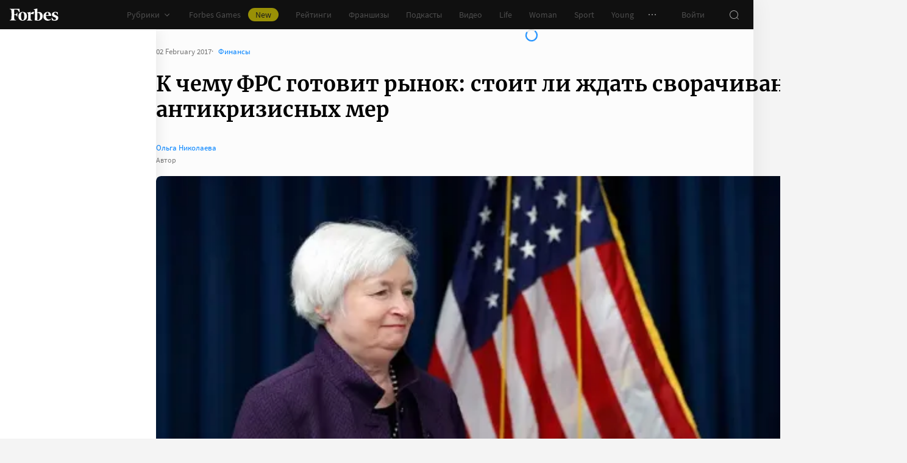

--- FILE ---
content_type: application/javascript; charset=utf-8
request_url: https://cdn.forbes.ru/_nuxt/BsB5-V0K.js
body_size: 1056
content:
import{ak as v,d as _,a as M,i as C,ar as A,l as H,j as T}from"./kLQUmaL-.js";import{q as $,a0 as L,z as y,x as r,Q as s,P as p,Y as u,V as i,W as I,X as e,a5 as w,_ as B}from"./NCDM2jdN.js";import{I as W,k as j}from"./D3G9SWEq.js";import"./CH-pQm5Q.js";import"./DQPFvhfb.js";import"./D8yT2F1l.js";import"./CtAphh_4.js";import"./B5UeFWrN.js";import"./CfJllH6C.js";const N=$({name:"CardArticle",props:{data:{required:!0,type:Object},options:{default:()=>({}),type:Object},size:{required:!0,type:Object},firstChild:{default:!1,type:Boolean}},setup(t){const h=L(),m=v.call(_(),t.data),f=_().$viewport,{metadata:g}=(t.data||{}).photo||{},{height:l=1,width:n=1}=g||{},c=l/n,d=y(()=>{if(!t.firstChild)return{};let a=W[f.breakpoint.value]||0,o=Math.round(a*c);return o=Math.min(l,o),a=Math.min(n,a),{height:o,width:a}}),k=y(()=>{if(!t.firstChild)return{};const{height:a,width:o}=d.value;return!a||!o?{}:{height:a,width:o}});return{articleInfo:m,css:h,preload:k}}}),O="uXs-R",V="rOfhm",D="_3Yji1",q="_8iSMD",z="_2vdWw",F="sSrFw",Y="_8ZT6F",E="b4yua",R="uLUYv",S="_3T--d",X="fJ4Ds",Z="DZVgO",G={root:O,withImage:V,picture:D,image:q,content:z,body:F,caption:Y,title:E,subtitle:R,withAdvertiser:S,header:X,advertiser:Z},J=["alt"],P=["innerHTML"],Q=["innerHTML"],U=["innerHTML"];function K(t,h,m,b,f,g){const l=C,n=H,c=A,d=T;return s(),r("div",{class:e({[t.css.root]:!0,[t.css.withAdvertiser]:t.data.ad,[t.css.withImage]:t.options.withImage})},[t.options.withImage?(s(),p(n,{key:0,class:e(t.css.picture),to:(t.articleInfo.path.startsWith("https")?"":"/")+t.articleInfo.path},{default:I(()=>[t.data.photo_present?(s(),p(l,{key:0,alt:t.data.title,class:e(t.css.image),"fetch-priority":t.firstChild?"high":"auto",image:t.data.photo,preload:t.preload},null,8,["alt","class","fetch-priority","image","preload"])):(s(),r("img",{key:1,alt:t.data.title,class:e(t.css.image),src:j},null,10,J))]),_:1},8,["class","to"])):u("",!0),i("div",{class:e(t.css.content)},[w(c,{article:t.articleInfo.path,"bookmark-theme":"light",class:e(t.css.header),entries:t.articleInfo.rubrics,theme:"light"},null,8,["article","class","entries"]),i("div",{class:e(t.css.body)},[w(n,{class:e(t.css.caption),to:(t.articleInfo.path.startsWith("https")?"":"/")+t.articleInfo.path},{default:I(()=>[t.options.withImage?(s(),r("p",{key:0,class:e(t.css.subtitle)},[i("span",{innerHTML:t.data.title},null,8,P)],2)):(s(),r(B,{key:1},[i("p",{class:e(t.css.title)},[i("span",{innerHTML:t.data.title},null,8,Q)],2),t.data.subtitle?(s(),r("p",{key:0,class:e(t.css.subtitle)},[i("span",{innerHTML:t.data.subtitle},null,8,U)],2)):u("",!0)],64))]),_:1},8,["class","to"]),t.data.ad?(s(),p(d,{key:0,article:t.data,class:e(t.css.advertiser)},null,8,["article","class"])):u("",!0)],2)],2)],2)}const x={$style:G},ct=M(N,[["render",K],["__cssModules",x]]);export{ct as default};
